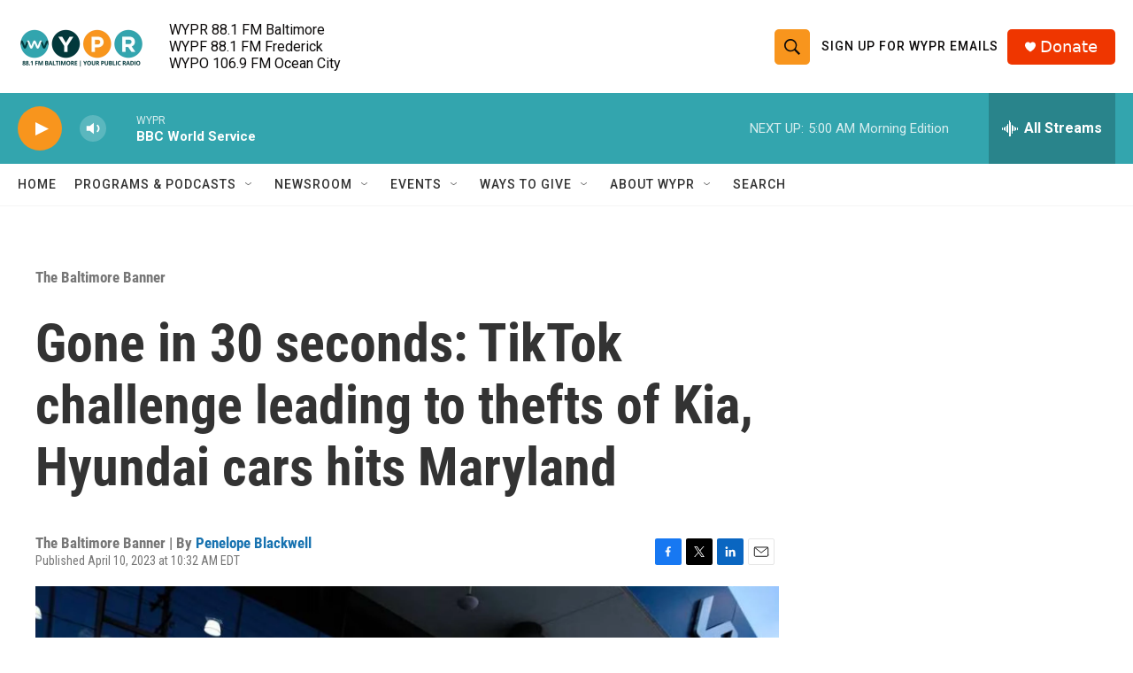

--- FILE ---
content_type: text/html; charset=utf-8
request_url: https://www.google.com/recaptcha/api2/aframe
body_size: 183
content:
<!DOCTYPE HTML><html><head><meta http-equiv="content-type" content="text/html; charset=UTF-8"></head><body><script nonce="SwuhHSdiYfUw0K9nWNqwdQ">/** Anti-fraud and anti-abuse applications only. See google.com/recaptcha */ try{var clients={'sodar':'https://pagead2.googlesyndication.com/pagead/sodar?'};window.addEventListener("message",function(a){try{if(a.source===window.parent){var b=JSON.parse(a.data);var c=clients[b['id']];if(c){var d=document.createElement('img');d.src=c+b['params']+'&rc='+(localStorage.getItem("rc::a")?sessionStorage.getItem("rc::b"):"");window.document.body.appendChild(d);sessionStorage.setItem("rc::e",parseInt(sessionStorage.getItem("rc::e")||0)+1);localStorage.setItem("rc::h",'1769145041551');}}}catch(b){}});window.parent.postMessage("_grecaptcha_ready", "*");}catch(b){}</script></body></html>